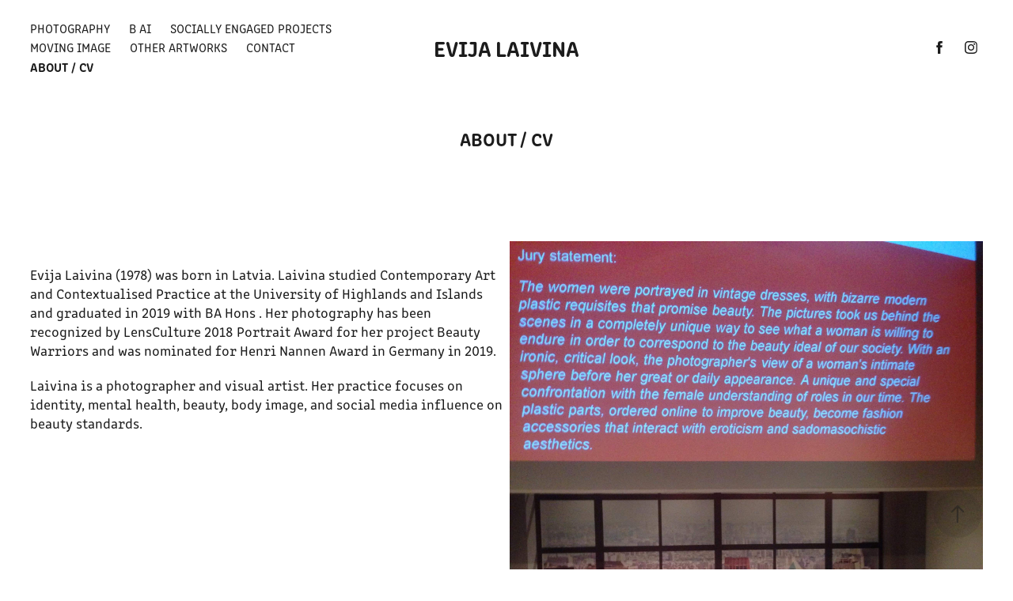

--- FILE ---
content_type: text/html; charset=utf-8
request_url: https://evijalaivina.com/about
body_size: 7746
content:
<!DOCTYPE HTML>
<html lang="en-US">
<head>
  <meta charset="UTF-8" />
  <meta name="viewport" content="width=device-width, initial-scale=1" />
      <meta name="keywords"  content="photographer,evija laivina,portrait photography,visual art,contemporary photography,evijalaivina" />
      <meta name="description"  content="Visual artist, photographer" />
      <meta name="twitter:card"  content="summary_large_image" />
      <meta name="twitter:site"  content="@AdobePortfolio" />
      <meta  property="og:title" content="Evija Laivina - About / CV" />
      <meta  property="og:description" content="Visual artist, photographer" />
      <link rel="icon" href="[data-uri]"  />
      <link rel="stylesheet" href="/dist/css/main.css" type="text/css" />
      <link rel="stylesheet" href="https://cdn.myportfolio.com/b3f6f38c-6911-4fdb-8ec0-8e43ec31d012/717829a48b5fad64747b7bf2f577ae731767963430.css?h=206c9c23262964c929c5e923312cdb61" type="text/css" />
    <link rel="canonical" href="https://evijalaivina.com/about" />
      <title>Evija Laivina - About / CV</title>
    <script type="text/javascript" src="//use.typekit.net/ik/[base64].js?cb=35f77bfb8b50944859ea3d3804e7194e7a3173fb" async onload="
    try {
      window.Typekit.load();
    } catch (e) {
      console.warn('Typekit not loaded.');
    }
    "></script>
</head>
  <body class="transition-enabled">  <div class='page-background-video page-background-video-with-panel'>
  </div>
  <div class="js-responsive-nav">
    <div class="responsive-nav has-social">
      <div class="close-responsive-click-area js-close-responsive-nav">
        <div class="close-responsive-button"></div>
      </div>
          <nav class="nav-container" data-hover-hint="nav" data-hover-hint-placement="bottom-start">
                <div class="gallery-title"><a href="/work" >Photography</a></div>
      <div class="page-title">
        <a href="/b-ai" >B AI</a>
      </div>
                <div class="gallery-title"><a href="/projects" >Socially Engaged Projects</a></div>
                <div class="gallery-title"><a href="/video" >Moving Image</a></div>
                <div class="gallery-title"><a href="/paintings" >Other Artworks</a></div>
      <div class="page-title">
        <a href="/contact" >Contact</a>
      </div>
      <div class="page-title">
        <a href="/about" class="active">About / CV</a>
      </div>
          </nav>
        <div class="social pf-nav-social" data-context="theme.nav" data-hover-hint="navSocialIcons" data-hover-hint-placement="bottom-start">
          <ul>
                  <li>
                    <a href="https://www.facebook.com/evijalaivinaartist" target="_blank">
                      <svg xmlns="http://www.w3.org/2000/svg" xmlns:xlink="http://www.w3.org/1999/xlink" version="1.1" x="0px" y="0px" viewBox="0 0 30 24" xml:space="preserve" class="icon"><path d="M16.21 20h-3.26v-8h-1.63V9.24h1.63V7.59c0-2.25 0.92-3.59 3.53-3.59h2.17v2.76H17.3 c-1.02 0-1.08 0.39-1.08 1.11l0 1.38h2.46L18.38 12h-2.17V20z"/></svg>
                    </a>
                  </li>
                  <li>
                    <a href="https://www.instagram.com/evija_laivina_/" target="_blank">
                      <svg version="1.1" id="Layer_1" xmlns="http://www.w3.org/2000/svg" xmlns:xlink="http://www.w3.org/1999/xlink" viewBox="0 0 30 24" style="enable-background:new 0 0 30 24;" xml:space="preserve" class="icon">
                      <g>
                        <path d="M15,5.4c2.1,0,2.4,0,3.2,0c0.8,0,1.2,0.2,1.5,0.3c0.4,0.1,0.6,0.3,0.9,0.6c0.3,0.3,0.5,0.5,0.6,0.9
                          c0.1,0.3,0.2,0.7,0.3,1.5c0,0.8,0,1.1,0,3.2s0,2.4,0,3.2c0,0.8-0.2,1.2-0.3,1.5c-0.1,0.4-0.3,0.6-0.6,0.9c-0.3,0.3-0.5,0.5-0.9,0.6
                          c-0.3,0.1-0.7,0.2-1.5,0.3c-0.8,0-1.1,0-3.2,0s-2.4,0-3.2,0c-0.8,0-1.2-0.2-1.5-0.3c-0.4-0.1-0.6-0.3-0.9-0.6
                          c-0.3-0.3-0.5-0.5-0.6-0.9c-0.1-0.3-0.2-0.7-0.3-1.5c0-0.8,0-1.1,0-3.2s0-2.4,0-3.2c0-0.8,0.2-1.2,0.3-1.5c0.1-0.4,0.3-0.6,0.6-0.9
                          c0.3-0.3,0.5-0.5,0.9-0.6c0.3-0.1,0.7-0.2,1.5-0.3C12.6,5.4,12.9,5.4,15,5.4 M15,4c-2.2,0-2.4,0-3.3,0c-0.9,0-1.4,0.2-1.9,0.4
                          c-0.5,0.2-1,0.5-1.4,0.9C7.9,5.8,7.6,6.2,7.4,6.8C7.2,7.3,7.1,7.9,7,8.7C7,9.6,7,9.8,7,12s0,2.4,0,3.3c0,0.9,0.2,1.4,0.4,1.9
                          c0.2,0.5,0.5,1,0.9,1.4c0.4,0.4,0.9,0.7,1.4,0.9c0.5,0.2,1.1,0.3,1.9,0.4c0.9,0,1.1,0,3.3,0s2.4,0,3.3,0c0.9,0,1.4-0.2,1.9-0.4
                          c0.5-0.2,1-0.5,1.4-0.9c0.4-0.4,0.7-0.9,0.9-1.4c0.2-0.5,0.3-1.1,0.4-1.9c0-0.9,0-1.1,0-3.3s0-2.4,0-3.3c0-0.9-0.2-1.4-0.4-1.9
                          c-0.2-0.5-0.5-1-0.9-1.4c-0.4-0.4-0.9-0.7-1.4-0.9c-0.5-0.2-1.1-0.3-1.9-0.4C17.4,4,17.2,4,15,4L15,4L15,4z"/>
                        <path d="M15,7.9c-2.3,0-4.1,1.8-4.1,4.1s1.8,4.1,4.1,4.1s4.1-1.8,4.1-4.1S17.3,7.9,15,7.9L15,7.9z M15,14.7c-1.5,0-2.7-1.2-2.7-2.7
                          c0-1.5,1.2-2.7,2.7-2.7s2.7,1.2,2.7,2.7C17.7,13.5,16.5,14.7,15,14.7L15,14.7z"/>
                        <path d="M20.2,7.7c0,0.5-0.4,1-1,1s-1-0.4-1-1s0.4-1,1-1S20.2,7.2,20.2,7.7L20.2,7.7z"/>
                      </g>
                      </svg>
                    </a>
                  </li>
          </ul>
        </div>
    </div>
  </div>
    <header class="site-header js-site-header " data-context="theme.nav" data-hover-hint="nav" data-hover-hint-placement="top-start">
        <nav class="nav-container" data-hover-hint="nav" data-hover-hint-placement="bottom-start">
                <div class="gallery-title"><a href="/work" >Photography</a></div>
      <div class="page-title">
        <a href="/b-ai" >B AI</a>
      </div>
                <div class="gallery-title"><a href="/projects" >Socially Engaged Projects</a></div>
                <div class="gallery-title"><a href="/video" >Moving Image</a></div>
                <div class="gallery-title"><a href="/paintings" >Other Artworks</a></div>
      <div class="page-title">
        <a href="/contact" >Contact</a>
      </div>
      <div class="page-title">
        <a href="/about" class="active">About / CV</a>
      </div>
        </nav>
        <div class="logo-wrap" data-context="theme.logo.header" data-hover-hint="logo" data-hover-hint-placement="bottom-start">
          <div class="logo e2e-site-logo-text logo-text  ">
              <a href="/work" class="preserve-whitespace">EVIJA LAIVINA</a>

          </div>
        </div>
        <div class="social pf-nav-social" data-context="theme.nav" data-hover-hint="navSocialIcons" data-hover-hint-placement="bottom-start">
          <ul>
                  <li>
                    <a href="https://www.facebook.com/evijalaivinaartist" target="_blank">
                      <svg xmlns="http://www.w3.org/2000/svg" xmlns:xlink="http://www.w3.org/1999/xlink" version="1.1" x="0px" y="0px" viewBox="0 0 30 24" xml:space="preserve" class="icon"><path d="M16.21 20h-3.26v-8h-1.63V9.24h1.63V7.59c0-2.25 0.92-3.59 3.53-3.59h2.17v2.76H17.3 c-1.02 0-1.08 0.39-1.08 1.11l0 1.38h2.46L18.38 12h-2.17V20z"/></svg>
                    </a>
                  </li>
                  <li>
                    <a href="https://www.instagram.com/evija_laivina_/" target="_blank">
                      <svg version="1.1" id="Layer_1" xmlns="http://www.w3.org/2000/svg" xmlns:xlink="http://www.w3.org/1999/xlink" viewBox="0 0 30 24" style="enable-background:new 0 0 30 24;" xml:space="preserve" class="icon">
                      <g>
                        <path d="M15,5.4c2.1,0,2.4,0,3.2,0c0.8,0,1.2,0.2,1.5,0.3c0.4,0.1,0.6,0.3,0.9,0.6c0.3,0.3,0.5,0.5,0.6,0.9
                          c0.1,0.3,0.2,0.7,0.3,1.5c0,0.8,0,1.1,0,3.2s0,2.4,0,3.2c0,0.8-0.2,1.2-0.3,1.5c-0.1,0.4-0.3,0.6-0.6,0.9c-0.3,0.3-0.5,0.5-0.9,0.6
                          c-0.3,0.1-0.7,0.2-1.5,0.3c-0.8,0-1.1,0-3.2,0s-2.4,0-3.2,0c-0.8,0-1.2-0.2-1.5-0.3c-0.4-0.1-0.6-0.3-0.9-0.6
                          c-0.3-0.3-0.5-0.5-0.6-0.9c-0.1-0.3-0.2-0.7-0.3-1.5c0-0.8,0-1.1,0-3.2s0-2.4,0-3.2c0-0.8,0.2-1.2,0.3-1.5c0.1-0.4,0.3-0.6,0.6-0.9
                          c0.3-0.3,0.5-0.5,0.9-0.6c0.3-0.1,0.7-0.2,1.5-0.3C12.6,5.4,12.9,5.4,15,5.4 M15,4c-2.2,0-2.4,0-3.3,0c-0.9,0-1.4,0.2-1.9,0.4
                          c-0.5,0.2-1,0.5-1.4,0.9C7.9,5.8,7.6,6.2,7.4,6.8C7.2,7.3,7.1,7.9,7,8.7C7,9.6,7,9.8,7,12s0,2.4,0,3.3c0,0.9,0.2,1.4,0.4,1.9
                          c0.2,0.5,0.5,1,0.9,1.4c0.4,0.4,0.9,0.7,1.4,0.9c0.5,0.2,1.1,0.3,1.9,0.4c0.9,0,1.1,0,3.3,0s2.4,0,3.3,0c0.9,0,1.4-0.2,1.9-0.4
                          c0.5-0.2,1-0.5,1.4-0.9c0.4-0.4,0.7-0.9,0.9-1.4c0.2-0.5,0.3-1.1,0.4-1.9c0-0.9,0-1.1,0-3.3s0-2.4,0-3.3c0-0.9-0.2-1.4-0.4-1.9
                          c-0.2-0.5-0.5-1-0.9-1.4c-0.4-0.4-0.9-0.7-1.4-0.9c-0.5-0.2-1.1-0.3-1.9-0.4C17.4,4,17.2,4,15,4L15,4L15,4z"/>
                        <path d="M15,7.9c-2.3,0-4.1,1.8-4.1,4.1s1.8,4.1,4.1,4.1s4.1-1.8,4.1-4.1S17.3,7.9,15,7.9L15,7.9z M15,14.7c-1.5,0-2.7-1.2-2.7-2.7
                          c0-1.5,1.2-2.7,2.7-2.7s2.7,1.2,2.7,2.7C17.7,13.5,16.5,14.7,15,14.7L15,14.7z"/>
                        <path d="M20.2,7.7c0,0.5-0.4,1-1,1s-1-0.4-1-1s0.4-1,1-1S20.2,7.2,20.2,7.7L20.2,7.7z"/>
                      </g>
                      </svg>
                    </a>
                  </li>
          </ul>
        </div>
        <div class="hamburger-click-area js-hamburger">
          <div class="hamburger">
            <i></i>
            <i></i>
            <i></i>
          </div>
        </div>
    </header>
    <div class="header-placeholder"></div>
  <div class="site-wrap cfix js-site-wrap">
    <div class="site-container">
      <div class="site-content e2e-site-content">
        <main>
  <div class="page-container" data-context="page.page.container" data-hover-hint="pageContainer">
    <section class="page standard-modules">
        <header class="page-header content" data-context="pages" data-identity="id:p60255a90c4f30a9f4a56c64c367462d8e0996be277c0dbed12b24" data-hover-hint="pageHeader" data-hover-hint-id="p60255a90c4f30a9f4a56c64c367462d8e0996be277c0dbed12b24">
            <h1 class="title preserve-whitespace e2e-site-logo-text">About / CV</h1>
            <p class="description"></p>
        </header>
      <div class="page-content js-page-content" data-context="pages" data-identity="id:p60255a90c4f30a9f4a56c64c367462d8e0996be277c0dbed12b24">
        <div id="project-canvas" class="js-project-modules modules content">
          <div id="project-modules">
              
              
              
              
              
              
              
              
              
              <div class="project-module module tree project-module-tree js-js-project-module e2e-site-project-module-tree" >
  <div class="tree-wrapper valign-top">
      <div class="tree-child-wrapper" style="flex: 1">
        
        
        
        
        
        <div class="project-module module text project-module-text align- js-project-module e2e-site-project-module-text">
  <div class="rich-text js-text-editable module-text"><div style="text-align:left;" class="main-text">Evija Laivina (1978) was born in Latvia. Laivina studied Contemporary Art and Contextualised Practice at the University of Highlands and Islands and graduated in 2019 with BA Hons . Her photography has been recognized by LensCulture 2018 Portrait Award for her project Beauty Warriors and was nominated for Henri Nannen Award in Germany in 2019. </div><div style="text-align:left;" class="main-text">Laivina is a photographer and visual artist. Her practice focuses on identity, mental health, beauty, body image, and social media influence on beauty standards. </div><div style="text-align:left;"><br></div><div style="text-align:left;"><div><br></div></div></div>
</div>

        
        
        
      </div>
      <div class="tree-child-wrapper" style="flex: 1">
        
        <div class="project-module module image project-module-image js-js-project-module"  style="padding-top: px;
padding-bottom: px;
">

  

  
     <div class="js-lightbox" data-src="https://cdn.myportfolio.com/b3f6f38c-6911-4fdb-8ec0-8e43ec31d012/19be4b8e-6114-4b6d-8edf-609c9b013e33.JPG?h=b3bc2c82a3c482a9603f5f80c3221246">
           <img
             class="js-lazy e2e-site-project-module-image"
             src="[data-uri]"
             data-src="https://cdn.myportfolio.com/b3f6f38c-6911-4fdb-8ec0-8e43ec31d012/19be4b8e-6114-4b6d-8edf-609c9b013e33_rw_1920.JPG?h=d27db5bf6872988af20ac60fb62b216b"
             data-srcset="https://cdn.myportfolio.com/b3f6f38c-6911-4fdb-8ec0-8e43ec31d012/19be4b8e-6114-4b6d-8edf-609c9b013e33_rw_600.JPG?h=7ff84a77562c036c2995e4a1a5d7c35b 600w,https://cdn.myportfolio.com/b3f6f38c-6911-4fdb-8ec0-8e43ec31d012/19be4b8e-6114-4b6d-8edf-609c9b013e33_rw_1200.JPG?h=83f0e2eb33a0ebf421d5e0b9cb2c4b18 1200w,https://cdn.myportfolio.com/b3f6f38c-6911-4fdb-8ec0-8e43ec31d012/19be4b8e-6114-4b6d-8edf-609c9b013e33_rw_1920.JPG?h=d27db5bf6872988af20ac60fb62b216b 1920w,"
             data-sizes="(max-width: 1920px) 100vw, 1920px"
             width="1920"
             height="0"
             style="padding-bottom: 133.33%; background: rgba(0, 0, 0, 0.03)"
             
           >
     </div>
  

</div>

        
        
        
        
        
        
        
      </div>
  </div>
</div>

              
              
              
              
              
              <div class="project-module module text project-module-text align- js-project-module e2e-site-project-module-text" style="padding-top: 20px;
padding-bottom: 40px;
  width: 100%;
  max-width: 800px;
  float: left;
  clear: both;
">
  <div class="rich-text js-text-editable module-text"><div><span style="font-size:medium;"><span style="font-family:Calibri,sans-serif;"><span><span style="color:#000000;"><span style="font-style:normal;"><span><span style="font-weight:normal;"><span><span><span style="text-transform:none;"><span><span><span><span><span><span style="font-family:Arial,sans-serif;">CV</span></span></span></span></span></span></span></span></span></span></span></span></span></span></span></span></div><div><br></div><div style="text-align:left;"><span style="font-size:medium;"><span style="font-family:Calibri,sans-serif;"><span><span style="color:#000000;"><span style="font-style:normal;"><span><span style="font-weight:normal;"><span><span><span style="text-transform:none;"><span><span><span><span><span><span style="font-family:Arial,sans-serif;">Education:</span></span></span></span></span></span></span></span></span></span></span></span></span></span></span></span></div><div><br></div><div style="line-height:14px; text-align:left;" class="texteditor-inline-lineheight"><span style="font-size:16px;" class="texteditor-inline-fontsize"><span style="font-family:Calibri,sans-serif;"><span style="color:#000000;"><span style="font-style:normal;"><span style="font-weight:normal;"><span style="text-transform:none;"><span style="font-family:Arial,sans-serif;">2020-2021 ISSP ( International Summer School of Photography) mentoring program </span></span></span></span></span></span></span></div><div style="line-height:14px; text-align:left;" class="texteditor-inline-lineheight"><span style="font-size:16px;" class="texteditor-inline-fontsize"><span style="font-family:Calibri,sans-serif;"><span style="color:#000000;"><span style="font-style:normal;"><span style="font-weight:normal;"><span style="text-transform:none;"><span style="font-family:Arial,sans-serif;">2017- 2019 Contemporary Art and Contextualised Practice BA(Hons) </span></span></span></span></span></span></span></div><div style="line-height:14px; text-align:left;" class="texteditor-inline-lineheight"><span style="font-size:16px;" class="texteditor-inline-fontsize"><span style="font-family:Calibri,sans-serif;"><span style="color:#000000;"><span style="font-style:normal;"><span style="font-weight:normal;"><span style="text-transform:none;"><span style="font-family:Arial,sans-serif;">2016- 2017 Contemporary Art Practice HND </span></span></span></span></span></span></span></div><div style="line-height:14px; text-align:left;" class="texteditor-inline-lineheight"><span style="font-size:16px;" class="texteditor-inline-fontsize"><span style="font-family:Calibri,sans-serif;"><span style="color:#000000;"><span style="font-style:normal;"><span style="font-weight:normal;"><span style="text-transform:none;"><span style="font-family:Arial,sans-serif;">2014-2015 NC Art and Design </span></span></span></span></span></span></span></div><div style="line-height:14px; text-align:left;" class="texteditor-inline-lineheight"><span style="font-size:16px;" class="texteditor-inline-fontsize"><span style="font-family:Calibri,sans-serif;"><span style="color:#000000;"><span style="font-style:normal;"><span style="font-weight:normal;"><span style="text-transform:none;"><span style="font-family:Arial,sans-serif;"></span></span></span></span></span></span></span><span style="font-size:16px;" class="texteditor-inline-fontsize"><span style="font-family:Calibri,sans-serif;"><span style="color:#000000;"><span style="font-style:normal;"><span style="font-weight:normal;"><span style="text-transform:none;"><span style="font-family:Arial,sans-serif;"><br></span></span></span></span></span></span></span></div><div style="line-height:14px; text-align:left;" class="texteditor-inline-lineheight"><br></div><div style="line-height:14px; text-align:left;" class="texteditor-inline-lineheight"><span style="color:#333333;" class="texteditor-inline-color"><span><span style="font-size:16px;" class="texteditor-inline-fontsize">Residencies:</span></span></span></div><div style="line-height:14px; text-align:left;" class="texteditor-inline-lineheight"><br></div><div style="line-height:14px; text-align:left;" class="texteditor-inline-lineheight"><span style="color:#333333;" class="texteditor-inline-color"><span><span style="font-size:16px;" class="texteditor-inline-fontsize">2022 October-2023 May Highland Culture Collective, Fèis Rois</span></span></span></div><div style="line-height:14px; text-align:left;" class="texteditor-inline-lineheight"><span style="color:#333333;" class="texteditor-inline-color"><span><span style="font-size:16px;" class="texteditor-inline-fontsize">2021 July- 2022 September Highland Culture Collective, Highland Print Studio</span></span></span></div><div style="line-height:14px; text-align:left;" class="texteditor-inline-lineheight"><br></div><div style="text-align:left;"><br></div><div style="text-align:left;"><span style="font-size:medium;"><span style="font-family:Calibri,sans-serif;"><span><span style="color:#000000;"><span style="font-style:normal;"><span><span style="font-weight:normal;"><span><span><span style="text-transform:none;"><span><span><span><span><span><span style="font-family:Arial,sans-serif;">Solo Exhibitions:</span></span></span></span></span></span></span></span></span></span></span></span></span></span></span></span></div><div style="text-align:left;"><span style="font-size:medium;"><span style="font-family:Calibri,sans-serif;"><span><span style="color:#000000;"><span style="font-style:normal;"><span><span style="font-weight:normal;"><span><span><span style="text-transform:none;"><span><span><span><span><span><span style="font-family:Arial,sans-serif;"><br></span></span></span></span></span></span></span></span></span></span></span></span></span></span></span></span></div><div style="text-align:left;" class="main-text"><span style="font-family:arial;"><span class="texteditor-inline-fontsize" style="font-size:16px;">2.04-26.04.2024 Silver Stories, Eden Court, Inverness</span></span></div><div style="text-align:left;" class="main-text"><span style="color:#060505;" class="texteditor-inline-color"><span><span style="font-size:16px;" class="texteditor-inline-fontsize"><span style="font-family:arial;">5.09- 25.09. 2023 Living With SMART, Inverness Botanic Gardens</span></span></span></span></div><div style="text-align:left;" class="main-text"><span style="color:#060505;" class="texteditor-inline-color"><span><span style="font-size:16px;" class="texteditor-inline-fontsize"><span style="font-family:arial;">5.07- 8.07. 2023 Living With SMART, Unit 8, Telford Street Retail Park, Carsgate Road, Inverness, Circus Artspace </span></span></span></span></div><div style="text-align:left;" class="main-text"><span style="color:#060505;" class="texteditor-inline-color"><span><span style="font-size:16px;" class="texteditor-inline-fontsize"><span style="font-family:arial;">June 2023 Be F**ing Perfect, collaboration with EXCEL project, Picote, Portugal</span></span></span></span></div><div style="text-align:left;"><span style="font-size:16px;" class="texteditor-inline-fontsize"><span style="font-family:Calibri,sans-serif;"><span style="color:#000000;"><span style="font-style:normal;"><span style="font-weight:normal;"><span style="text-transform:none;"><span style="font-family:Arial,sans-serif;">12.01.- 12.02 2022 'Barbara' XOKO Inverness</span></span></span></span></span></span></span></div><div style="text-align:left;"><span style="font-size:medium;"><span style="font-family:Calibri,sans-serif;"><span><span style="color:#000000;"><span style="font-style:normal;"><span><span style="font-weight:normal;"><span><span><span style="text-transform:none;"><span><span><span><span><span><span style="font-family:Arial,sans-serif;">10.09.2019-30.09.2019 ‘Women With Flowers’, Nairn Book and Arts festival.</span></span></span></span></span></span></span></span></span></span></span></span></span></span></span></span></div><div style="text-align:left;"><span style="font-size:medium;"><span style="font-family:Calibri,sans-serif;"><span><span style="color:#000000;"><span style="font-style:normal;"><span><span style="font-weight:normal;"><span><span><span style="text-transform:none;"><span><span><span><span><span><span style="font-family:Arial,sans-serif;">26.05.2009-15.06.2009 ‘Dzīves karnevāls’ (‘The Carnival of Life’) solo exhibition, Café Gourmand, Cesis, Latvia </span></span></span></span></span></span></span></span></span></span></span></span></span></span></span></span></div><div style="text-align:left;"><br></div><div style="text-align:left;"><span style="font-size:medium;"><span style="font-family:Calibri,sans-serif;"><span><span style="color:#000000;"><span style="font-style:normal;"><span><span style="font-weight:normal;"><span><span><span style="text-transform:none;"><span><span><span><span><span><span style="font-family:Arial,sans-serif;">Group Exhibitions:</span></span></span></span></span></span></span></span></span></span></span></span></span></span></span></span></div><div style="text-align:left;"><br></div><div style="text-align:left;"><span style="font-size:16px;" class="texteditor-inline-fontsize"><span style="color:#333333;" class="texteditor-inline-color"><span style="font-family:arial;">2023. 16.- 18.06  Family In Migration, ART 27 Scotland group exhibition led by artist Laleh Sherkat</span></span></span></div><div style="text-align:left;"><span style="font-size:16px;" class="texteditor-inline-fontsize"><span style="color:#333333;" class="texteditor-inline-color"><span style="font-family:arial;">2022. 15.09.-15.10 Be F**ing Perfect, Collaboration with Chiara Pussetti, EXCEL project. Gallery Oriq, Lisbon, Portugal</span></span></span></div><div style="text-align:left;"><span style="font-size:16px;" class="texteditor-inline-fontsize"><span style="font-family:arial;"><span style="color:#333333;" class="texteditor-inline-color">2022. 02. 22- 26.02 :’-)  ?  ¯\_(ツ)_/¯  ;)  :|  :’D  -_-  ;)) Emoji, Circus Artspace, Inverness Creative Academy</span></span></span></div><div style="text-align:left;"><span style="font-size:medium;"><span style="font-family:Calibri,sans-serif;"><span><span style="color:#000000;"><span style="font-style:normal;"><span><span style="font-weight:normal;"><span><span><span style="text-transform:none;"><span><span><span><span><span><span style="font-family:Arial,sans-serif;">2021. 6- 30.  September 'Ode to Oikos' Flow Festival &amp; Nairn Community and Arts Centre (Co-curated with photographer Hannah Laycock)</span></span></span></span></span></span></span></span></span></span></span></span></span></span></span></span></div><div style="text-align:left;"><span style="font-size:medium;"><span style="font-family:Calibri,sans-serif;"><span><span style="color:#000000;"><span style="font-style:normal;"><span><span style="font-weight:normal;"><span><span><span style="text-transform:none;"><span><span><span><span><span><span style="font-family:Arial,sans-serif;">2021. March -</span><span style="font-family:arial;">September ‘Highland Creatives’ I</span><span style="font-family:Arial,sans-serif;">nverness Airport, organised by Wasps and UHI with photo project ‘The Hoarder’</span></span></span></span></span></span></span></span></span></span></span></span></span></span></span></span></div><div style="text-align:left;"><span style="font-size:16px;" class="texteditor-inline-fontsize"><span style="font-family:Calibri,sans-serif;"><span style="color:#000000;"><span style="font-style:normal;"><span style="font-weight:normal;"><span style="text-transform:none;"><span style="font-family:Arial,sans-serif;">2020. 10- 20.12  ‘Supermarket’, Inverness Victorian Market</span></span></span></span></span></span></span></div><div style="text-align:left;"><span style="font-size:16px;" class="texteditor-inline-fontsize"><span style="font-family:Calibri,sans-serif;"><span style="color:#000000;"><span style="font-style:normal;"><span style="font-weight:normal;"><span style="text-transform:none;"><span style="font-family:Arial,sans-serif;">2020. July- August  ‘Looking Out’ Virtual group exhibition on Kunstmatrix, part of Birdhouse Collective.</span></span></span></span></span></span></span></div><div style="text-align:left;"><span style="font-size:16px;" class="texteditor-inline-fontsize"><span style="font-family:Calibri,sans-serif;"><span style="color:#000000;"><span style="font-style:normal;"><span style="font-weight:normal;"><span style="text-transform:none;"><span style="font-family:Arial,sans-serif;">2019   12.07- 31.08 Benidorm Expone ‘La Vida Es Sueño’ (‘The Life is a Dream’), Benidorm, Spain.</span></span></span></span></span></span></span></div><div style="text-align:left;"><span style="font-size:16px;" class="texteditor-inline-fontsize"><span style="font-family:Calibri,sans-serif;"><span style="color:#000000;"><span style="font-style:normal;"><span style="font-weight:normal;"><span style="text-transform:none;"><span style="font-family:Arial,sans-serif;">2019   4.07- 13.07 ‘Parade’ Circus Artspace, Inverness Creative Academy</span></span></span></span></span></span></span></div><div style="text-align:left;"><span style="font-size:16px;" class="texteditor-inline-fontsize"><span style="font-family:Calibri,sans-serif;"><span style="color:#000000;"><span style="font-style:normal;"><span style="font-weight:normal;"><span style="text-transform:none;"><span style="font-family:Arial,sans-serif;">2019. 11.05 18.05. RISE, Inverness Museum and art Gallery </span></span></span></span></span></span></span></div><div style="text-align:left;"><span style="font-size:medium;"><span style="font-family:Calibri,sans-serif;"><span><span style="color:#000000;"><span style="font-style:normal;"><span><span style="font-weight:normal;"><span><span><span style="text-transform:none;"><span><span><span><span><span><span style="font-family:Arial,sans-serif;">2019. 12.02.-23.02. Beamer 4, Uist Taigh Cheasabhaghf</span></span></span></span></span></span></span></span></span></span></span></span></span></span></span></span></div><div style="text-align:left;"><span style="font-size:medium;"><span style="font-family:Calibri,sans-serif;"><span><span style="color:#000000;"><span style="font-style:normal;"><span><span style="font-weight:normal;"><span><span><span style="text-transform:none;"><span><span><span><span><span><span style="font-family:Arial,sans-serif;">2019. 9.11. - 11.11. ‘Some Things Leave a Lasting Scar’ The Birdhouse Collective, Forres</span></span></span></span></span></span></span></span></span></span></span></span></span></span></span></span></div><div style="text-align:left;"><span style="font-size:medium;"><span style="font-family:Calibri,sans-serif;"><span><span style="color:#000000;"><span style="font-style:normal;"><span><span style="font-weight:normal;"><span><span><span style="text-transform:none;"><span><span><span><span><span><span style="font-family:Arial,sans-serif;">2018. 29.09. The Birdhouse Collective Pop up photography exhibition, Forres</span></span></span></span></span></span></span></span></span></span></span></span></span></span></span></span></div><div style="text-align:left;"><span style="font-size:medium;"><span style="font-family:Calibri,sans-serif;"><span><span style="color:#000000;"><span style="font-style:normal;"><span><span style="font-weight:normal;"><span><span><span style="text-transform:none;"><span><span><span><span><span><span style="font-family:Arial,sans-serif;">2018. 05.06-26.06 Lonely Art Club members open exhibition, Inverness UHI</span></span></span></span></span></span></span></span></span></span></span></span></span></span></span></span></div><div style="text-align:left;"><span style="font-size:medium;"><span style="font-family:Calibri,sans-serif;"><span><span style="color:#000000;"><span style="font-style:normal;"><span><span style="font-weight:normal;"><span><span><span style="text-transform:none;"><span><span><span><span><span><span style="font-family:Arial,sans-serif;">2018. 27.05-30.09. Ist gut nicht gut genug? The Vögele Kultur Zentrum, Pfäffikon, Switzerland </span></span></span></span></span></span></span></span></span></span></span></span></span></span></span></span></div><div style="text-align:left;"><span style="font-size:medium;"><span style="font-family:Calibri,sans-serif;"><span><span style="color:#000000;"><span style="font-style:normal;"><span><span style="font-weight:normal;"><span><span><span style="text-transform:none;"><span><span><span><span><span><span style="font-family:Arial,sans-serif;">2018. 23.05- 1.06. TBC creative exhibition, Inverness UHI</span></span></span></span></span></span></span></span></span></span></span></span></span></span></span></span></div><div style="text-align:left;"><span style="font-size:medium;"><span style="font-family:Calibri,sans-serif;"><span><span style="color:#000000;"><span style="font-style:normal;"><span><span style="font-weight:normal;"><span><span><span style="text-transform:none;"><span><span><span><span><span><span style="font-family:Arial,sans-serif;">2017. 2.09-30.09. Eden Court, Inverness, FLOW PHOTOFEST 2017</span></span></span></span></span></span></span></span></span></span></span></span></span></span></span></span></div><div style="text-align:left;"><span style="font-size:medium;"><span style="font-family:Calibri,sans-serif;"><span><span style="color:#000000;"><span style="font-style:normal;"><span><span style="font-weight:normal;"><span><span><span style="text-transform:none;"><span><span><span><span><span><span style="font-family:Arial,sans-serif;">2017. 7.06.17- 10.06. Inverness Museum &amp; Art Gallery ‘Lonely Arts Exhibition’ </span></span></span></span></span></span></span></span></span></span></span></span></span></span></span></span></div><div style="text-align:left;"><span style="font-size:16px;" class="texteditor-inline-fontsize"><span style="font-family:Calibri,sans-serif;"><span style="color:#000000;"><span style="font-style:normal;"><span style="font-weight:normal;"><span style="text-transform:none;"><span style="font-family:Arial,sans-serif;">2017. 29.05. Inverness College UHI End of the year exhibition ‘Subversion’ </span></span></span></span></span></span></span></div><div style="text-align:left;"><span style="font-size:16px;" class="texteditor-inline-fontsize"><span style="font-family:Calibri,sans-serif;"><span style="color:#000000;"><span style="font-style:normal;"><span style="font-weight:normal;"><span style="text-transform:none;"><span style="font-family:Arial,sans-serif;">2016. 3.05.  – 5.05. ‘Connections’ Art &amp; Design Exhibition hosted by Dicksons of Inverness </span></span></span></span></span></span></span></div><div style="text-align:left;"><span style="font-size:16px;" class="texteditor-inline-fontsize"><span style="color:#000000;"><span style="font-style:normal;"><span style="font-weight:normal;"><span style="text-transform:none;"><span style="font-family:Arial,sans-serif;">2014 November 8, 2014- February 1, 2015</span> <span style="font-family:Arial,sans-serif;">‘The CD Collection” at Inchmore Gallery, Inverness</span></span></span></span></span></span></div><div style="text-align:left;"><span style="font-size:medium;"><span style="font-family:Calibri,sans-serif;"><span><span style="color:#000000;"><span style="font-style:normal;"><span><span style="font-weight:normal;"><span><span><span style="text-transform:none;"><span><span><span><span><span><span style="font-family:Arial,sans-serif;">2009. 22.10.08- 3.01. ‘Tiko Precējušies’ (‘Just Married’) wedding photography group exhibition Cesis, Latvia</span></span></span></span></span></span></span></span></span></span></span></span></span></span></span></span></div><div style="text-align:left;"><span style="font-size:medium;"><span style="font-family:Calibri,sans-serif;"><span><span style="color:#000000;"><span style="font-style:normal;"><span><span style="font-weight:normal;"><span><span><span style="text-transform:none;"><span><span><span><span><span><span style="font-family:Arial,sans-serif;">2009. 1.02 – 15.02. Fotobiedrība Salacgrīva ‘Meklējam Ziemu’ (Salacgriva’s Photographers Association, ‘Looking for Winter’) group exhibition, Salacgriva Community Centre, Latvia</span></span></span></span></span></span></span></span></span></span></span></span></span></span></span></span></div><div><br></div><div style="text-align:left;"><span style="font-size:medium;"><span style="font-family:Calibri,sans-serif;"><span><span style="color:#000000;"><span style="font-style:normal;"><span><span style="font-weight:normal;"><span><span><span style="text-transform:none;"><span><span><span><span><span><span style="font-family:Arial,sans-serif;">Awards:</span></span></span></span></span></span></span></span></span></span></span></span></span></span></span></span></div><div><br></div><div style="text-align:left;"><span style="font-size:14px;" class="texteditor-inline-fontsize"><span style="font-family:Calibri,sans-serif;"><span style="color:#000000;"><span style="font-style:normal;"><span style="font-weight:normal;"><span style="text-transform:none;"><span style="font-family:Arial,sans-serif;">2020 VACMA Scotland ( Visual Arts and Crafts Award)  2020 (winner)</span></span></span></span></span></span></span></div><div style="text-align:left;"><span style="font-size:14px;" class="texteditor-inline-fontsize"><span style="font-family:Calibri,sans-serif;"><span style="color:#000000;"><span style="font-style:normal;"><span style="font-weight:normal;"><span style="text-transform:none;"><span style="font-family:Arial,sans-serif;">2019 Henri Nannen Award 2019 Nomination in Art Photography category (nomination)</span></span></span></span></span></span></span></div><div style="text-align:left;"><span style="font-size:14px;" class="texteditor-inline-fontsize"><span style="font-family:Calibri,sans-serif;"><span style="color:#000000;"><span style="font-style:normal;"><span style="font-weight:normal;"><span style="text-transform:none;">2017 <a href="https://www.lensculture.com/2017-lensculture-portrait-award-winners" target="_blank" style="color:#954f72;"><span style="font-family:Arial,sans-serif;">LensCulture Portrait Awards 2017</span></a><span style="font-family:Arial,sans-serif;">, Student Spotlight (Winner)</span></span></span></span></span></span></span></div><div><br></div><div style="text-align:left;"><span style="font-size:medium;"><span style="font-family:Calibri,sans-serif;"><span><span style="color:#000000;"><span style="font-style:normal;"><span><span style="font-weight:normal;"><span><span><span style="text-transform:none;"><span><span><span><span><span><span style="font-family:Arial,sans-serif;">Press (selection)</span></span></span></span></span></span></span></span></span></span></span></span></span></span></span></span></div><div><br></div><div style="text-align:left;"><span style="font-size:16px;" class="texteditor-inline-fontsize"><span style="font-family:Calibri,sans-serif;"><span style="color:#000000;"><span style="font-style:normal;"><span style="font-weight:normal;"><span style="text-transform:none;"><span style="font-family:Arial,sans-serif;">‘Inverness Courier’ May, 17th 2019 ’Students RISE to the occasion as their work goes on show’ pg 6</span></span></span></span></span></span></span></div><div style="text-align:left;"><span style="font-size:16px;" class="texteditor-inline-fontsize"><span style="font-family:Calibri,sans-serif;"><span style="color:#000000;"><span style="font-style:normal;"><span style="font-weight:normal;"><span style="text-transform:none;"><span style="font-family:Arial,sans-serif;">‘Highland News’ May 2017, ‘International acclaim for art student’ pg 19</span></span></span></span></span></span></span></div><div style="text-align:left;"><span style="font-size:16px;" class="texteditor-inline-fontsize"><span style="font-family:Calibri,sans-serif;"><span style="color:#000000;"><span style="font-style:normal;"><span style="font-weight:normal;"><span style="text-transform:none;"><span style="font-family:Arial,sans-serif;">Süddeutche Zeitung Magazin Nr. 10, 2018 ‘Bin Ich Shön?” cover image, 6 pages, text Lara Fritze </span></span></span></span></span></span></span></div><div style="text-align:left;"><span style="font-size:16px;" class="texteditor-inline-fontsize"><span style="font-family:Calibri,sans-serif;"><span style="color:#000000;"><span style="font-style:normal;"><span style="font-weight:normal;"><span style="text-transform:none;"><span style="font-family:Arial,sans-serif;">Vogele Kultur Bulletin, Ausgabe 105, throughout the issue, interview, and images.</span></span></span></span></span></span></span></div><div style="text-align:left;"><span style="font-size:16px;" class="texteditor-inline-fontsize"><span style="font-family:Calibri,sans-serif;"><span style="color:#000000;"><span style="font-style:normal;"><span style="font-weight:normal;"><span style="text-transform:none;"><span style="font-family:Arial,sans-serif;">NRC Handlesbad  (Netherlands) 22.May, 2017, First page</span></span></span></span></span></span></span></div><div style="line-height:9px; text-align:left;" class="texteditor-inline-lineheight"><span style="font-size:16px;" class="texteditor-inline-fontsize"><span style="font-family:Calibri,sans-serif;"><span style="color:#000000;"><span style="font-style:normal;"><span style="font-weight:normal;"><span style="text-transform:none;"><span style="font-family:Arial,sans-serif;">Fisheye Magazine, N29, 2017, France and China issue ‘Corps Modeles’, text Carole Coen</span></span></span></span></span></span></span></div><div style="line-height:9px; text-align:left;" class="texteditor-inline-lineheight"><br></div><div style="text-align:left;"><span style="font-size:16px;" class="texteditor-inline-fontsize"><span style="font-family:Calibri,sans-serif;"><span style="color:#000000;"><span style="font-style:normal;"><span style="font-weight:normal;"><span style="text-transform:none;"><span style="font-family:Arial,sans-serif;">Publications</span></span></span></span></span></span></span></div><div style="text-align:left;"><span class="texteditor-inline-fontsize" style="font-size:16px;"><span style="font-family:arial;"><span style="color:#333333;" class="texteditor-inline-color"><a href="https://ulisboa.academia.edu/ChiaraPussetti">Pussetti, C.</a> , Lavina, E. e <a href="https://www.ics.ulisboa.pt/en/pessoa/federica-manfredi">Manfredi, F.</a> “Beauty Warriors”: histórias de resistência entre antropologia e arte. In Sarrouy, A., Simõe, J. e Campos, R. (Eds.), A arte de construir cidadania: juventude, práticas criativas e ativismo. Tinta-da-China, pp. 59-90 ISBN 978-989-671-697-4</span></span></span></div><div style="text-align:left;"><span style="font-size:16px;" class="texteditor-inline-fontsize"><span style="font-family:Calibri,sans-serif;"><span style="color:#000000;"><span style="font-style:normal;"><span style="font-weight:normal;"><span style="text-transform:none;"><span style="font-family:Arial,sans-serif;"> ‘Superbia, Im Labyrinth des Hochmutes und der Eitelkeit’  2020, Rhein- Kreis Neuss, Kulturzentrum Sinsteden and die Autoren  ISBN 978-3-9815745-9-3</span></span></span></span></span></span></span></div><div style="text-align:left;"><span style="font-size:16px;" class="texteditor-inline-fontsize"><span style="font-family:Calibri,sans-serif;"><span style="color:#000000;"><span style="font-style:normal;"><span style="font-weight:normal;"><span style="text-transform:none;"><span style="font-family:Arial,sans-serif;">Remaking the Human: Cosmetic Technologies of Body Repair, Reshaping, and Replacement: 2 (Politics of Repair, 2), Alvaro Jarrin, Chiara Pussetti, 2021, April Berghahn Books  ISBN-10: 1800730314</span></span></span></span></span></span></span></div></div>
</div>

              
              
              
              
          </div>
        </div>
      </div>
    </section>
        <section class="back-to-top" data-hover-hint="backToTop">
          <a href="#"><span class="arrow">&uarr;</span><span class="preserve-whitespace">Back to Top</span></a>
        </section>
        <a class="back-to-top-fixed js-back-to-top back-to-top-fixed-with-panel" data-hover-hint="backToTop" data-hover-hint-placement="top-start" href="#">
          <svg version="1.1" id="Layer_1" xmlns="http://www.w3.org/2000/svg" xmlns:xlink="http://www.w3.org/1999/xlink" x="0px" y="0px"
           viewBox="0 0 26 26" style="enable-background:new 0 0 26 26;" xml:space="preserve" class="icon icon-back-to-top">
          <g>
            <path d="M13.8,1.3L21.6,9c0.1,0.1,0.1,0.3,0.2,0.4c0.1,0.1,0.1,0.3,0.1,0.4s0,0.3-0.1,0.4c-0.1,0.1-0.1,0.3-0.3,0.4
              c-0.1,0.1-0.2,0.2-0.4,0.3c-0.2,0.1-0.3,0.1-0.4,0.1c-0.1,0-0.3,0-0.4-0.1c-0.2-0.1-0.3-0.2-0.4-0.3L14.2,5l0,19.1
              c0,0.2-0.1,0.3-0.1,0.5c0,0.1-0.1,0.3-0.3,0.4c-0.1,0.1-0.2,0.2-0.4,0.3c-0.1,0.1-0.3,0.1-0.5,0.1c-0.1,0-0.3,0-0.4-0.1
              c-0.1-0.1-0.3-0.1-0.4-0.3c-0.1-0.1-0.2-0.2-0.3-0.4c-0.1-0.1-0.1-0.3-0.1-0.5l0-19.1l-5.7,5.7C6,10.8,5.8,10.9,5.7,11
              c-0.1,0.1-0.3,0.1-0.4,0.1c-0.2,0-0.3,0-0.4-0.1c-0.1-0.1-0.3-0.2-0.4-0.3c-0.1-0.1-0.1-0.2-0.2-0.4C4.1,10.2,4,10.1,4.1,9.9
              c0-0.1,0-0.3,0.1-0.4c0-0.1,0.1-0.3,0.3-0.4l7.7-7.8c0.1,0,0.2-0.1,0.2-0.1c0,0,0.1-0.1,0.2-0.1c0.1,0,0.2,0,0.2-0.1
              c0.1,0,0.1,0,0.2,0c0,0,0.1,0,0.2,0c0.1,0,0.2,0,0.2,0.1c0.1,0,0.1,0.1,0.2,0.1C13.7,1.2,13.8,1.2,13.8,1.3z"/>
          </g>
          </svg>
        </a>
  </div>
              <footer class="site-footer" data-hover-hint="footer">
                <div class="footer-text">
                  Powered by <a href="http://portfolio.adobe.com" target="_blank">Adobe Portfolio</a>
                </div>
              </footer>
        </main>
      </div>
    </div>
  </div>
</body>
<script type="text/javascript">
  // fix for Safari's back/forward cache
  window.onpageshow = function(e) {
    if (e.persisted) { window.location.reload(); }
  };
</script>
  <script type="text/javascript">var __config__ = {"page_id":"p60255a90c4f30a9f4a56c64c367462d8e0996be277c0dbed12b24","theme":{"name":"marta\/tom"},"pageTransition":true,"linkTransition":true,"disableDownload":true,"localizedValidationMessages":{"required":"This field is required","Email":"This field must be a valid email address"},"lightbox":{"enabled":true,"color":{"opacity":0.94,"hex":"#fff"}},"cookie_banner":{"enabled":false},"googleAnalytics":{"trackingCode":"UA-151887880-1","anonymization":false}};</script>
  <script type="text/javascript" src="/site/translations?cb=35f77bfb8b50944859ea3d3804e7194e7a3173fb"></script>
  <script type="text/javascript" src="/dist/js/main.js?cb=35f77bfb8b50944859ea3d3804e7194e7a3173fb"></script>
</html>


--- FILE ---
content_type: text/plain
request_url: https://www.google-analytics.com/j/collect?v=1&_v=j102&a=784418175&t=pageview&_s=1&dl=https%3A%2F%2Fevijalaivina.com%2Fabout&ul=en-us%40posix&dt=Evija%20Laivina%20-%20About%20%2F%20CV&sr=1280x720&vp=1280x720&_u=IEBAAEABAAAAACAAI~&jid=672077560&gjid=1035742582&cid=1672897358.1768899676&tid=UA-151887880-1&_gid=1927189055.1768899676&_r=1&_slc=1&z=685414617
body_size: -451
content:
2,cG-28XDNWC09G